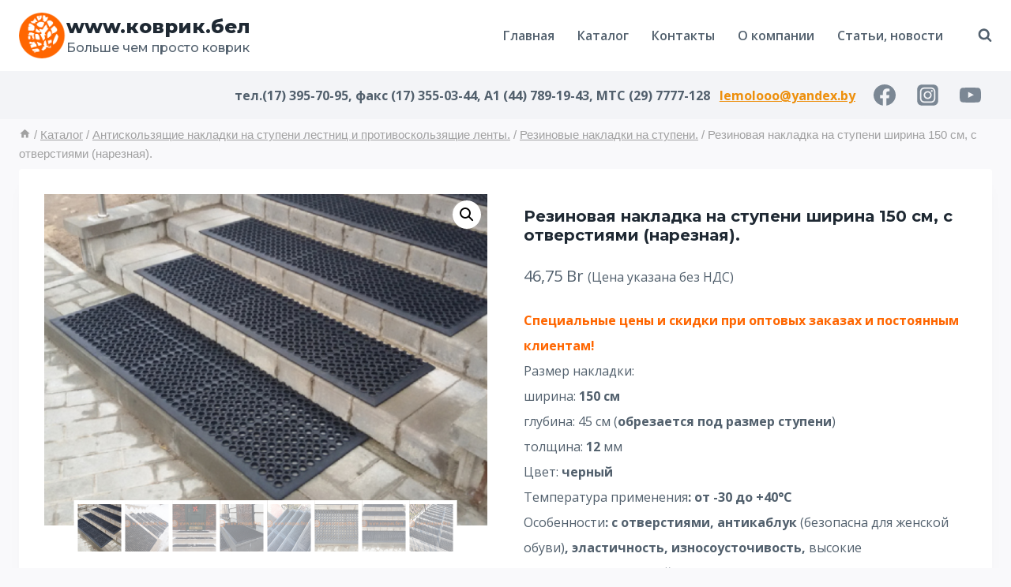

--- FILE ---
content_type: application/javascript
request_url: https://vhodi.by/wp-content/boost-cache/static/ed257e271c.min.js
body_size: 12589
content:
/*! This file is auto-generated */
window.wp=window.wp||{},function(s){var t="undefined"==typeof _wpUtilSettings?{}:_wpUtilSettings;wp.template=_.memoize(function(e){var n,a={evaluate:/<#([\s\S]+?)#>/g,interpolate:/\{\{\{([\s\S]+?)\}\}\}/g,escape:/\{\{([^\}]+?)\}\}(?!\})/g,variable:"data"};return function(t){if(document.getElementById("tmpl-"+e))return(n=n||_.template(s("#tmpl-"+e).html(),a))(t);throw new Error("Template not found: #tmpl-"+e)}}),wp.ajax={settings:t.ajax||{},post:function(t,e){return wp.ajax.send({data:_.isObject(t)?t:_.extend(e||{},{action:t})})},send:function(a,t){var e,n;return _.isObject(a)?t=a:(t=t||{}).data=_.extend(t.data||{},{action:a}),t=_.defaults(t||{},{type:"POST",url:wp.ajax.settings.url,context:this}),(e=(n=s.Deferred(function(n){t.success&&n.done(t.success),t.error&&n.fail(t.error),delete t.success,delete t.error,n.jqXHR=s.ajax(t).done(function(t){var e;"1"!==t&&1!==t||(t={success:!0}),_.isObject(t)&&!_.isUndefined(t.success)?(e=this,n.done(function(){a&&a.data&&"query-attachments"===a.data.action&&n.jqXHR.hasOwnProperty("getResponseHeader")&&n.jqXHR.getResponseHeader("X-WP-Total")?e.totalAttachments=parseInt(n.jqXHR.getResponseHeader("X-WP-Total"),10):e.totalAttachments=0}),n[t.success?"resolveWith":"rejectWith"](this,[t.data])):n.rejectWith(this,[t])}).fail(function(){n.rejectWith(this,arguments)})})).promise()).abort=function(){return n.jqXHR.abort(),this},e}}}(jQuery);;
!function(t,a,i,e){var r=function(t){var a=this;a.$form=t,a.$attributeFields=t.find(".variations select"),a.$singleVariation=t.find(".single_variation"),a.$singleVariationWrap=t.find(".single_variation_wrap"),a.$resetVariations=t.find(".reset_variations"),a.$resetAlert=t.find(".reset_variations_alert"),a.$product=t.closest(".product"),a.variationData=t.data("product_variations"),a.useAjax=!1===a.variationData,a.xhr=!1,a.loading=!0,a.$singleVariationWrap.show(),a.$form.off(".wc-variation-form"),a.getChosenAttributes=a.getChosenAttributes.bind(a),a.findMatchingVariations=a.findMatchingVariations.bind(a),a.isMatch=a.isMatch.bind(a),a.toggleResetLink=a.toggleResetLink.bind(a),a.showNoMatchingVariationsMsg=a.showNoMatchingVariationsMsg.bind(a),t.on("click.wc-variation-form",".reset_variations",{variationForm:a},a.onReset),t.on("reload_product_variations",{variationForm:a},a.onReload),t.on("hide_variation",{variationForm:a},a.onHide),t.on("show_variation",{variationForm:a},a.onShow),t.on("click",".single_add_to_cart_button",{variationForm:a},a.onAddToCart),t.on("reset_data",{variationForm:a},a.onResetDisplayedVariation),t.on("reset_focus",{variationForm:a},a.onResetVariationFocus),t.on("announce_reset",{variationForm:a},a.onAnnounceReset),t.on("clear_reset_announcement",{variationForm:a},a.onClearResetAnnouncement),t.on("reset_image",{variationForm:a},a.onResetImage),t.on("change.wc-variation-form",".variations select",{variationForm:a},a.onChange),t.on("found_variation.wc-variation-form",{variationForm:a},a.onFoundVariation),t.on("check_variations.wc-variation-form",{variationForm:a},a.onFindVariation),t.on("update_variation_values.wc-variation-form",{variationForm:a},a.onUpdateAttributes),t.on("keydown.wc-variation-form",".reset_variations",{variationForm:a},a.onResetKeyDown),setTimeout(function(){t.trigger("check_variations"),t.trigger("wc_variation_form",a),a.loading=!1},100)};r.prototype.onReset=function(t){t.preventDefault(),t.data.variationForm.$attributeFields.val("").trigger("change"),t.data.variationForm.$form.trigger("announce_reset"),t.data.variationForm.$form.trigger("reset_data"),t.data.variationForm.$form.trigger("reset_focus")},r.prototype.onReload=function(t){var a=t.data.variationForm;a.variationData=a.$form.data("product_variations"),a.useAjax=!1===a.variationData,a.$form.trigger("check_variations")},r.prototype.onHide=function(t){t.preventDefault(),t.data.variationForm.$form.find(".single_add_to_cart_button").removeClass("wc-variation-is-unavailable").addClass("disabled wc-variation-selection-needed"),t.data.variationForm.$form.find(".woocommerce-variation-add-to-cart").removeClass("woocommerce-variation-add-to-cart-enabled").addClass("woocommerce-variation-add-to-cart-disabled")},r.prototype.onShow=function(a,i,e){a.preventDefault(),e?(a.data.variationForm.$form.find(".single_add_to_cart_button").removeClass("disabled wc-variation-selection-needed wc-variation-is-unavailable"),a.data.variationForm.$form.find(".woocommerce-variation-add-to-cart").removeClass("woocommerce-variation-add-to-cart-disabled").addClass("woocommerce-variation-add-to-cart-enabled")):(a.data.variationForm.$form.find(".single_add_to_cart_button").removeClass("wc-variation-selection-needed").addClass("disabled wc-variation-is-unavailable"),a.data.variationForm.$form.find(".woocommerce-variation-add-to-cart").removeClass("woocommerce-variation-add-to-cart-enabled").addClass("woocommerce-variation-add-to-cart-disabled")),wp.mediaelement&&a.data.variationForm.$form.find(".wp-audio-shortcode, .wp-video-shortcode").not(".mejs-container").filter(function(){return!t(this).parent().hasClass("mejs-mediaelement")}).mediaelementplayer(wp.mediaelement.settings)},r.prototype.onAddToCart=function(i){t(this).is(".disabled")&&(i.preventDefault(),t(this).is(".wc-variation-is-unavailable")?a.alert(wc_add_to_cart_variation_params.i18n_unavailable_text):t(this).is(".wc-variation-selection-needed")&&a.alert(wc_add_to_cart_variation_params.i18n_make_a_selection_text))},r.prototype.onResetDisplayedVariation=function(t){var a=t.data.variationForm;a.$product.find(".product_meta").find(".sku").wc_reset_content(),a.$product.find(".product_weight, .woocommerce-product-attributes-item--weight .woocommerce-product-attributes-item__value").wc_reset_content(),a.$product.find(".product_dimensions, .woocommerce-product-attributes-item--dimensions .woocommerce-product-attributes-item__value").wc_reset_content(),a.$form.trigger("reset_image"),a.$singleVariation.slideUp(200).trigger("hide_variation")},r.prototype.onAnnounceReset=function(t){t.data.variationForm.$resetAlert.text(wc_add_to_cart_variation_params.i18n_reset_alert_text)},r.prototype.onResetVariationFocus=function(t){t.data.variationForm.$attributeFields[0].focus()},r.prototype.onClearResetAnnouncement=function(t){t.data.variationForm.$resetAlert.text("")},r.prototype.onResetImage=function(t){t.data.variationForm.$form.wc_variations_image_update(!1)},r.prototype.onFindVariation=function(a,i){var e=a.data.variationForm,r=void 0!==i?i:e.getChosenAttributes(),o=r.data;if(r.count&&r.count===r.chosenCount)if(e.useAjax)e.xhr&&e.xhr.abort(),e.$form.block({message:null,overlayCSS:{background:"#fff",opacity:.6}}),o.product_id=parseInt(e.$form.data("product_id"),10),o.custom_data=e.$form.data("custom_data"),e.xhr=t.ajax({url:wc_add_to_cart_variation_params.wc_ajax_url.toString().replace("%%endpoint%%","get_variation"),type:"POST",data:o,success:function(t){t?e.$form.trigger("found_variation",[t]):(e.$form.trigger("reset_data"),r.chosenCount=0,e.loading||e.showNoMatchingVariationsMsg())},complete:function(){e.$form.unblock()}});else{e.$form.trigger("update_variation_values");var n=e.findMatchingVariations(e.variationData,o).shift();n?e.$form.trigger("found_variation",[n]):(e.$form.trigger("reset_data"),r.chosenCount=0,e.loading||e.showNoMatchingVariationsMsg())}else e.$form.trigger("update_variation_values"),e.$form.trigger("reset_data");e.toggleResetLink(r.chosenCount>0)},r.prototype.onFoundVariation=function(a,i){var e=a.data.variationForm,r=e.$product.find(".product_meta").find(".sku"),n=e.$product.find(".product_weight, .woocommerce-product-attributes-item--weight .woocommerce-product-attributes-item__value"),s=e.$product.find(".product_dimensions, .woocommerce-product-attributes-item--dimensions .woocommerce-product-attributes-item__value"),c=e.$singleVariationWrap.find('.quantity input.qty[name="quantity"]'),_=c.closest(".quantity"),d=!0,m=!1,v="";if(i.sku?r.wc_set_content(i.sku):r.wc_reset_content(),i.weight?n.wc_set_content(i.weight_html):n.wc_reset_content(),i.dimensions?s.wc_set_content(t.parseHTML(i.dimensions_html)[0].data):s.wc_reset_content(),e.$form.wc_variations_image_update(i),i.variation_is_visible?(m=o("variation-template"),i.variation_id):m=o("unavailable-variation-template"),v=(v=(v=m({variation:i})).replace("/*<![CDATA[*/","")).replace("/*]]>*/",""),e.$form.find('input[name="variation_id"], input.variation_id').val(i.variation_id).trigger("change"),"yes"===i.is_sold_individually)c.val("1").attr("min","1").attr("max","").trigger("change"),_.hide();else{var l=parseFloat(c.val());l=isNaN(l)?i.min_qty:(l=l>parseFloat(i.max_qty)?i.max_qty:l)<parseFloat(i.min_qty)?i.min_qty:l,c.attr("min",i.min_qty).attr("max",i.max_qty).val(l).trigger("change"),_.show()}i.is_purchasable&&i.is_in_stock&&i.variation_is_visible||(d=!1),setTimeout(function(){e.$singleVariation.html(v),e.$singleVariation.text().trim()?e.$singleVariation.slideDown(200).trigger("show_variation",[i,d]):e.$singleVariation.show().trigger("show_variation",[i,d])},300)},r.prototype.onChange=function(t){var a=t.data.variationForm;a.$form.find('input[name="variation_id"], input.variation_id').val("").trigger("change"),a.$form.trigger("clear_reset_announcement"),a.$form.find(".wc-no-matching-variations").parent().remove(),a.useAjax?a.$form.trigger("check_variations"):(a.$form.trigger("woocommerce_variation_select_change"),a.$form.trigger("check_variations")),a.$form.trigger("woocommerce_variation_has_changed")},r.prototype.addSlashes=function(t){return t=(t=t.replace(/'/g,"\\'")).replace(/"/g,'\\"')},r.prototype.onUpdateAttributes=function(a){var i=a.data.variationForm,e=i.getChosenAttributes().data;i.useAjax||(i.$attributeFields.each(function(a,r){var o,n=t(r),s=n.data("attribute_name")||n.attr("name"),c=t(r).data("show_option_none"),_=":gt(0)",d=t("<select/>"),m=n.val()||"",v=!0;if(!n.data("attribute_html")){var l=n.clone();l.find("option").removeAttr("attached").prop("disabled",!1).prop("selected",!1),n.data("attribute_options",l.find("option"+_).get()),n.data("attribute_html",l.html())}d.html(n.data("attribute_html"));var g=t.extend(!0,{},e);g[s]="";var u=i.findMatchingVariations(i.variationData,g);for(var f in u)if("undefined"!=typeof u[f]){var h=u[f].attributes;for(var p in h)if(h.hasOwnProperty(p)){var w=h[p],b="";if(p===s)if(u[f].variation_is_active&&(b="enabled"),w){w=t("<div/>").html(w).text();var $=d.find("option");if($.length)for(var y=0,F=$.length;y<F;y++){var x=t($[y]);if(w===x.val()){x.addClass("attached "+b);break}}}else d.find("option:gt(0)").addClass("attached "+b)}}o=d.find("option.attached").length,m&&(v=!1,0!==o&&d.find("option.attached.enabled").each(function(){var a=t(this).val();if(m===a)return v=!0,!1})),o>0&&m&&v&&"no"===c&&(d.find("option:first").remove(),_=""),d.find("option"+_+":not(.attached)").remove(),n.html(d.html()),n.find("option"+_+":not(.enabled)").prop("disabled",!0),m?v?n.val(m):n.val("").trigger("change"):n.val("")}),i.$form.trigger("woocommerce_update_variation_values"))},r.prototype.getChosenAttributes=function(){var a={},i=0,e=0;return this.$attributeFields.each(function(){var r=t(this).data("attribute_name")||t(this).attr("name"),o=t(this).val()||"";o.length>0&&e++,i++,a[r]=o}),{count:i,chosenCount:e,data:a}},r.prototype.findMatchingVariations=function(t,a){for(var i=[],e=0;e<t.length;e++){var r=t[e];this.isMatch(r.attributes,a)&&i.push(r)}return i},r.prototype.isMatch=function(t,a){var i=!0;for(var e in t)if(t.hasOwnProperty(e)){var r=t[e],o=a[e];void 0!==r&&void 0!==o&&0!==r.length&&0!==o.length&&r!==o&&(i=!1)}return i},r.prototype.toggleResetLink=function(t){t?"hidden"===this.$resetVariations.css("visibility")&&this.$resetVariations.css("visibility","visible").hide().fadeIn():this.$resetVariations.css("visibility","hidden")},r.prototype.showNoMatchingVariationsMsg=function(){this.$form.find(".single_variation").after('<div role="alert"><p class="wc-no-matching-variations woocommerce-info">'+wc_add_to_cart_variation_params.i18n_no_matching_variations_text+"</p></div>").next("div").find(".wc-no-matching-variations").slideDown(200)},r.prototype.onResetKeyDown=function(t){"Enter"!==t.code&&"Space"!==t.code||(t.preventDefault(),t.data.variationForm.onReset(t))},t.fn.wc_variation_form=function(){return new r(this),this},t.fn.wc_set_content=function(t){void 0===this.attr("data-o_content")&&this.attr("data-o_content",this.text()),this.text(t)},t.fn.wc_reset_content=function(){void 0!==this.attr("data-o_content")&&this.text(this.attr("data-o_content"))},t.fn.wc_set_variation_attr=function(t,a){void 0===this.attr("data-o_"+t)&&this.attr("data-o_"+t,this.attr(t)?this.attr(t):""),!1===a?this.removeAttr(t):this.attr(t,a)},t.fn.wc_reset_variation_attr=function(t){void 0!==this.attr("data-o_"+t)&&this.attr(t,this.attr("data-o_"+t))},t.fn.wc_maybe_trigger_slide_position_reset=function(a){var i=t(this),e=i.closest(".product").find(".images"),r=!1,o=a&&a.image_id?a.image_id:"";i.attr("current-image")!==o&&(r=!0),i.attr("current-image",o),r&&e.trigger("woocommerce_gallery_reset_slide_position")},t.fn.wc_variations_image_update=function(i){var e=this,r=e.closest(".product"),o=r.find(".images"),n=r.find(".flex-control-nav"),s=n.find("li:eq(0) img"),c=o.find(".woocommerce-product-gallery__image, .woocommerce-product-gallery__image--placeholder").eq(0),_=c.find(".wp-post-image"),d=c.find("a").eq(0);if(i&&i.image&&i.image.src&&i.image.src.length>1){n.find('li img[data-o_src="'+i.image.gallery_thumbnail_src+'"]').length>0&&e.wc_variations_image_reset();var m=n.find('li img[src="'+i.image.gallery_thumbnail_src+'"]');if(m.length>0)return m.trigger("flexslider-click"),e.attr("current-image",i.image_id),void a.setTimeout(function(){t(a).trigger("resize"),o.trigger("woocommerce_gallery_init_zoom")},20);_.wc_set_variation_attr("src",i.image.src),_.wc_set_variation_attr("height",i.image.src_h),_.wc_set_variation_attr("width",i.image.src_w),_.wc_set_variation_attr("srcset",i.image.srcset),_.wc_set_variation_attr("sizes",i.image.sizes),_.wc_set_variation_attr("title",i.image.title),_.wc_set_variation_attr("data-caption",i.image.caption),_.wc_set_variation_attr("alt",i.image.alt),_.wc_set_variation_attr("data-src",i.image.full_src),_.wc_set_variation_attr("data-large_image",i.image.full_src),_.wc_set_variation_attr("data-large_image_width",i.image.full_src_w),_.wc_set_variation_attr("data-large_image_height",i.image.full_src_h),c.wc_set_variation_attr("data-thumb",i.image.src),s.wc_set_variation_attr("src",i.image.gallery_thumbnail_src),d.wc_set_variation_attr("href",i.image.full_src)}else e.wc_variations_image_reset();a.setTimeout(function(){t(a).trigger("resize"),e.wc_maybe_trigger_slide_position_reset(i),o.trigger("woocommerce_gallery_init_zoom")},20)},t.fn.wc_variations_image_reset=function(){var t=this.closest(".product"),a=t.find(".images"),i=t.find(".flex-control-nav").find("li:eq(0) img"),e=a.find(".woocommerce-product-gallery__image, .woocommerce-product-gallery__image--placeholder").eq(0),r=e.find(".wp-post-image"),o=e.find("a").eq(0);r.wc_reset_variation_attr("src"),r.wc_reset_variation_attr("width"),r.wc_reset_variation_attr("height"),r.wc_reset_variation_attr("srcset"),r.wc_reset_variation_attr("sizes"),r.wc_reset_variation_attr("title"),r.wc_reset_variation_attr("data-caption"),r.wc_reset_variation_attr("alt"),r.wc_reset_variation_attr("data-src"),r.wc_reset_variation_attr("data-large_image"),r.wc_reset_variation_attr("data-large_image_width"),r.wc_reset_variation_attr("data-large_image_height"),e.wc_reset_variation_attr("data-thumb"),i.wc_reset_variation_attr("src"),o.wc_reset_variation_attr("href")},t(function(){"undefined"!=typeof wc_add_to_cart_variation_params&&t(".variations_form").each(function(){t(this).wc_variation_form()})});var o=function(t){var e=i.getElementById("tmpl-"+t).textContent,r=!1;return(r=(r=(r=r||/<#\s?data\./.test(e))||/{{{?\s?data\.(?!variation\.).+}}}?/.test(e))||/{{{?\s?data\.variation\.[\w-]*[^\s}]/.test(e))?wp.template(t):function(t){var i=t.variation||{};return e.replace(/({{{?)\s?data\.variation\.([\w-]*)\s?(}}}?)/g,function(t,e,r,o){if(e.length!==o.length)return"";var n=i[r]||"";return 2===e.length?a.escape(n):n})}}}(jQuery,window,document);;
(()=>{"use strict";function t(t,e){if(!(t instanceof e))throw new TypeError("Cannot call a class as a function")}function e(t){return e="function"==typeof Symbol&&"symbol"==typeof Symbol.iterator?function(t){return typeof t}:function(t){return t&&"function"==typeof Symbol&&t.constructor===Symbol&&t!==Symbol.prototype?"symbol":typeof t},e(t)}function n(t){var n=function(t,n){if("object"!=e(t)||!t)return t;var a=t[Symbol.toPrimitive];if(void 0!==a){var i=a.call(t,n||"default");if("object"!=e(i))return i;throw new TypeError("@@toPrimitive must return a primitive value.")}return("string"===n?String:Number)(t)}(t,"string");return"symbol"==e(n)?n:n+""}function a(t,e){for(var a=0;a<e.length;a++){var i=e[a];i.enumerable=i.enumerable||!1,i.configurable=!0,"value"in i&&(i.writable=!0),Object.defineProperty(t,n(i.key),i)}}function i(t,e,n){return e&&a(t.prototype,e),n&&a(t,n),Object.defineProperty(t,"prototype",{writable:!1}),t}var o=function(){return i((function e(){t(this,e),this.events={}}),[{key:"on",value:function(t,e){var n=this;this.events[t]||(this.events[t]=[]),this.events[t].push(e);var a=function(e){n.events[t].forEach((function(t){return t(e,e.detail)}))};this.events[t].listener=a,document.addEventListener(t,a)}},{key:"off",value:function(t,e){var n;this.events[t]&&(this.events[t]=this.events[t].filter((function(t){return t!==e})),null!==(n=this.events[t])&&void 0!==n&&n.length||(document.removeEventListener(t,this.events[t].listener),delete this.events[t].listener))}},{key:"trigger",value:function(t){var e=new CustomEvent(t,{detail:arguments.length>1&&void 0!==arguments[1]?arguments[1]:{}});document.dispatchEvent(e)}}])}(),r=awooc_scripts_settings,u=awooc_scripts_ajax,s=awooc_scripts_translate,c=function(){return i((function e(n){t(this,e),this.app=n,this.bindEvent()}),[{key:"bindEvent",value:function(){var t=this;document.addEventListener("click",(function(e){t.unBlock(e)}))}},{key:"showPopup",value:function(t){var e=this;jQuery.blockUI({message:r.template,css:r.popup.css,overlayCSS:r.popup.overlay,fadeIn:r.popup.fadeIn,fadeOut:r.popup.fadeOut,focusInput:r.popup.focusInput,bindEvents:!1,timeout:0,allowBodyStretch:!0,centerX:!0,centerY:!0,blockMsgClass:"blockMsg blockMsgAwooc",onBlock:function(){e.app.events.trigger("awooc_popup_open_trigger"),e.app.request.sendRequest(t)},onUnblock:function(){return e.app.events.trigger("awooc_popup_close_trigger")},onOverlayClick:function(){return document.documentElement.style.overflow="initial"}})}},{key:"unBlock",value:function(t){(t.target.classList.contains("awooc-close")||t.target.classList.contains("blockOverlay"))&&jQuery.unblockUI()}}])}(),l=function(){return i((function e(n){t(this,e),this.app=n,this.button=document.querySelectorAll("form.cart .awooc-button-js"),this.addToCartElements=document.querySelectorAll(".woocommerce-variation-add-to-cart .quantity, .woocommerce-variation-add-to-cart .single_add_to_cart_button"),this.disableClasses=["disabled","wc-variation-selection-needed"],this.disableClassesOutStock=["disabled","wc-variation-is-unavailable"]}),[{key:"init",value:function(){var t=this;document.addEventListener("click",(function(e){return t.handleShowPopup(e)})),jQuery(document.body).on("hide_variation",(function(){return t.toggleButtonClasses(t.button,"add",t.disableClasses)})).on("show_variation",(function(e,n,a){return t.updateButtonState(n,a)}))}},{key:"handleShowPopup",value:function(t){var e=t.target.closest(".awooc-button-js");if(e){if(e.classList.contains("disabled")){t.preventDefault();var n=e.classList.contains("wc-variation-is-unavailable")?wc_add_to_cart_variation_params.i18n_unavailable_text:wc_add_to_cart_variation_params.i18n_make_a_selection_text;return window.alert(n),!1}this.app.popup.showPopup(t)}}},{key:"updateButtonState",value:function(t,e){var n=(arguments.length>2&&void 0!==arguments[2]?arguments[2]:null)||this.button;switch(r.mode){case"in_stock_add_to_card":this.handlePreloadMode(t,n);break;case"no_stock_no_price":this.handleSpecialMode(t,n);break;default:this.handleDefaultMode(e,n)}}},{key:"handlePreloadMode",value:function(t){var e=(arguments.length>1&&void 0!==arguments[1]?arguments[1]:null)||this.button;t.backorders_allowed||!t.is_in_stock?(this.hideAddToCartModule(),this.toggleButtonClasses(e,"remove",this.disableClassesOutStock)):(this.showAddToCartModule(),this.toggleButtonClasses(e,"add",this.disableClasses))}},{key:"handleSpecialMode",value:function(t){var e=(arguments.length>1&&void 0!==arguments[1]?arguments[1]:null)||this.button;t.is_purchasable&&!t.is_in_stock?(this.hideAddToCartModule(),this.toggleButtonClasses(e,"remove",this.disableClasses)):t.is_purchasable&&t.is_in_stock?(this.showAddToCartModule(),this.toggleButtonClasses(e,"remove",this.disableClasses)):(this.showAddToCartModule(),this.toggleButtonClasses(e,"add",this.disableClasses))}},{key:"handleDefaultMode",value:function(t){var e=(arguments.length>1&&void 0!==arguments[1]?arguments[1]:null)||this.button;this.toggleButtonClasses(e,t?"remove":"add",this.disableClassesOutStock)}},{key:"toggleButtonClasses",value:function(t,e,n){t||(t=this.button),t instanceof NodeList&&(t=Array.from(t)),Array.isArray(t)||(t=[t]),t.forEach((function(t){t&&t.classList&&n.forEach((function(n){"string"==typeof n&&t.classList[e](n)}))}))}},{key:"toggleModuleVisibility",value:function(t){this.addToCartElements.forEach((function(e){return e.classList[t]("awooc-hide")})),this.button.forEach((function(e){return e.classList[t]("no-margin")}))}},{key:"hideAddToCartModule",value:function(){this.toggleModuleVisibility("add")}},{key:"showAddToCartModule",value:function(){this.toggleModuleVisibility("remove")}}])}();function d(t,e){(null==e||e>t.length)&&(e=t.length);for(var n=0,a=Array(e);n<e;n++)a[n]=t[n];return a}function p(t,e){return function(t){if(Array.isArray(t))return t}(t)||function(t,e){var n=null==t?null:"undefined"!=typeof Symbol&&t[Symbol.iterator]||t["@@iterator"];if(null!=n){var a,i,o,r,u=[],s=!0,c=!1;try{if(o=(n=n.call(t)).next,0===e){if(Object(n)!==n)return;s=!1}else for(;!(s=(a=o.call(n)).done)&&(u.push(a.value),u.length!==e);s=!0);}catch(t){c=!0,i=t}finally{try{if(!s&&null!=n.return&&(r=n.return(),Object(r)!==r))return}finally{if(c)throw i}}return u}}(t,e)||function(t,e){if(t){if("string"==typeof t)return d(t,e);var n={}.toString.call(t).slice(8,-1);return"Object"===n&&t.constructor&&(n=t.constructor.name),"Map"===n||"Set"===n?Array.from(t):"Arguments"===n||/^(?:Ui|I)nt(?:8|16|32)(?:Clamped)?Array$/.test(n)?d(t,e):void 0}}(t,e)||function(){throw new TypeError("Invalid attempt to destructure non-iterable instance.\nIn order to be iterable, non-array objects must have a [Symbol.iterator]() method.")}()}var f=function(){return i((function e(n,a,i){t(this,e),this.toMail=n,this.request=a,this.qtyVal="",this.cache=a.cache,this.event=i}),[{key:"bindEvent",value:function(){var t=document.querySelector(".awooc-popup-qty");if(t){var e=t.querySelector(".awooc-popup-input-qty");e&&this.initializeQuantityInput(e)}}},{key:"initializeQuantityInput",value:function(t){var e=this;this.setMaxValueInput(t),this.updateAll(),t.addEventListener("input",(function(t){return e.handleInputEvent(t)})),this.handlerPlusMinusButtonsEvent(t)}},{key:"handlerPlusMinusButtonsEvent",value:function(t){var e=this,n=document.querySelector(".awooc-popup-input-qty--minus"),a=document.querySelector(".awooc-popup-input-qty--plus");n&&a&&(n.addEventListener("click",(function(){return e.updateInputQuantity(t,"decrease")})),a.addEventListener("click",(function(){return e.updateInputQuantity(t,"increase")})))}},{key:"updateInputQuantity",value:function(t,e){var n=parseFloat(t.value),a=this.getSafeValue(t.step,1),i=this.getSafeValue(t.min,-1/0),o=this.getSafeValue(t.max,1/0),r=n+("decrease"===e?-a:a),u=Math.max(0,-Math.floor(Math.log10(a)));(r=parseFloat(r.toFixed(u)))>=i&&r<=o&&(t.value=r,t.dispatchEvent(new Event("input",{bubbles:!0})))}},{key:"handleInputEvent",value:function(t){var e=arguments.length>1&&void 0!==arguments[1]?arguments[1]:null;e||(e=t.target.closest(".awooc-popup-input-qty")),e&&(this.setMaxValueInput(e),this.qtyVal=e.value,this.updateAll())}},{key:"setMaxValueInput",value:function(t){var e=this.getSafeValue(t.min,t.step),n=this.getSafeValue(t.max,t.value);t.value=Math.min(Math.max(parseFloat(String(t.value))||e,e),n),this.qtyVal=t.value}},{key:"updateAll",value:function(){this.updateMailQuantity(),this.updateAmount(),this.updateMailData(),this.updateProductQuantity(),this.updateAnalytics()}},{key:"updateMailQuantity",value:function(){this.toMail.qty="".concat(s.product_qty).concat(this.qtyVal)}},{key:"updateMailData",value:function(){var t=document.querySelector('input[name="awooc-hidden-data"]');t&&(t.value=this.request.fillDataToMail(this.toMail))}},{key:"updateAnalytics",value:function(){this.request.app.analyticData.qty=this.qtyVal}},{key:"updateProductQuantity",value:function(){var t=document.querySelector('input[name="awooc_product_qty"]');t&&(t.value=this.qtyVal)}},{key:"updateAmount",value:function(){var t=this.getPrice();if(t){var e=this.displayPrice(this.parsePrice(t)*this.qtyVal);this.updateDOMAmount(e),this.updateMailAmount()}}},{key:"getPrice",value:function(){var t,e=document.querySelector(".awooc-popup-price .woocommerce-Price-currencyValue");return(null==e||null===(t=e.textContent)||void 0===t?void 0:t.replace(/\s+/g,""))||null}},{key:"getSafeValue",value:function(t,e){return""===t||Number.isNaN(parseFloat(t))?e:parseFloat(t)}},{key:"getPriceSettings",value:function(){var t=r.popup,e=t.price_num_decimals,n=void 0===e?0:e,a=t.price_decimal_sep,i=void 0===a?".":a,o=t.price_thousand_sep;return{decimalPlaces:n||0,decimalSeparator:i||".",thousandSeparator:(void 0===o?"":o)||""}}},{key:"displayPrice",value:function(t){var e=String(t).replace(/[^0-9.]/g,""),n=parseFloat(e);if(isNaN(n))return"Invalid number";var a=this.getPriceSettings(),i=a.decimalPlaces,o=a.decimalSeparator,r=a.thousandSeparator,u=p(String(n.toFixed(i)).split("."),2),s=u[0],c=u[1],l=s.replace(/\B(?=(\d{3})+(?!\d))/g,r),d=i>0?c.padEnd(i,"0").slice(0,i):"";return i>0&&d?"".concat(l).concat(o).concat(d):l}},{key:"parsePrice",value:function(t){t=null!=t?t:0;var e=this.getPriceSettings(),n=e.decimalPlaces,a=e.decimalSeparator,i=e.thousandSeparator,o=function(t){return t.replace(/[.*+?^${}()|[\]\\]/g,"\\$&")};if("number"!=typeof t&&(t=String(t),[i," ",".",","].filter(Boolean).forEach((function(e){e!==a&&(t=t.replace(new RegExp(o(e),"g"),""))})),"."!==a&&(t=t.replace(new RegExp(o(a),"g"),".")),t=t.replace(/\.+(?![^.]+$)|[^0-9.-]/g,"")),t=parseFloat(t)||0,!1!==n){var r=""===String(n)?2:parseInt(n,10);return t.toFixed(r)}return t.toFixed(20)}},{key:"updateDOMAmount",value:function(t){var e=document.querySelector(".awooc-popup-sum .woocommerce-Price-currencyValue");e&&(e.textContent=t)}},{key:"updateMailAmount",value:function(){var t=document.querySelector(".awooc-popup-sum bdi");t?this.toMail.sum="".concat(s.formatted_sum).concat(t.textContent):delete this.toMail.sum}}])}();function v(t,e,a){return(e=n(e))in t?Object.defineProperty(t,e,{value:a,enumerable:!0,configurable:!0,writable:!0}):t[e]=a,t}function h(t,e){var n=Object.keys(t);if(Object.getOwnPropertySymbols){var a=Object.getOwnPropertySymbols(t);e&&(a=a.filter((function(e){return Object.getOwnPropertyDescriptor(t,e).enumerable}))),n.push.apply(n,a)}return n}function y(t){for(var e=1;e<arguments.length;e++){var n=null!=arguments[e]?arguments[e]:{};e%2?h(Object(n),!0).forEach((function(e){v(t,e,n[e])})):Object.getOwnPropertyDescriptors?Object.defineProperties(t,Object.getOwnPropertyDescriptors(n)):h(Object(n)).forEach((function(e){Object.defineProperty(t,e,Object.getOwnPropertyDescriptor(n,e))}))}return t}var m,w=function(){return i((function e(n){t(this,e),this.request=n,this.defaultAttributes={}}),[{key:"collectData",value:function(t){var e=this.getBaseData(t);return this.setAttributesOnCatalog(t,e),this.serializeFormData(t,e),e}},{key:"getBaseData",value:function(t){return{id:this.request.getProductID(t),action:"awooc_ajax_product_form",nonce:u.nonce,attributes:y({},this.defaultAttributes)}}},{key:"setAttributesOnCatalog",value:function(t,e){e.attributes=y({},this.defaultAttributes);var n=t.target.dataset.selectedVariant;n&&(e.attributes=JSON.parse(n))}},{key:"serializeFormData",value:function(t,e){var n=t.target.closest(".cart");n&&(e.attributes=y({},this.defaultAttributes),this.processFormData(new FormData(n),e))}},{key:"processFormData",value:function(t,e){var n=this;t.forEach((function(t,a){n.updateDataField(e,a,t),a.startsWith("attribute_")&&n.updateDataField(e.attributes,a,t)})),delete e["add-to-cart"]}},{key:"updateDataField",value:function(t,e,n){t[e]=t[e]?[].concat(t[e],n):n}}])}(),b=function(){return i((function e(n){t(this,e),this.app=n,this.$=this.app.$,this.dataCollector=new w(this)}),[{key:"sendRequest",value:function(t){var e=this,n=this.dataCollector.collectData(t);this.app.xhr=this.$.ajax({url:u.url,data:n,type:"POST",dataType:"json",success:function(n){return e.handleSuccessResponse(n,t)},error:function(t){return e.handleErrorResponse(t)}})}},{key:"getProductID",value:function(t){var e,n=t.target.closest(".variations_form"),a=null==n||null===(e=n.querySelector('input[name="variation_id"]'))||void 0===e?void 0:e.value;return null!=a?a:t.target.dataset.valueProductId}},{key:"handleSuccessResponse",value:function(t,e){this.removeSkeleton();var n=t.data,a=n.toMail,i=n.toPopup,o=n.toAnalytics;this.fillDataToPopup(i),this.fillHiddenFormFields(a,e),new f(a,this,e).bindEvent(),this.app.analyticData=o,this.initUI(),this.closeMagnificPopup(),this.app.events.trigger("awooc_popup_ajax_trigger",t)}},{key:"handleErrorResponse",value:function(t){t.responseJSON&&console.error(t.responseJSON.data)}},{key:"fillDataToMail",value:function(t){return"\n".concat(s.product_data_title,"\n———\n").concat(Object.values(t).join("\n"))}},{key:"fillDataToPopup",value:function(t){Object.entries(t).forEach((function(t){var e=p(t,2),n=e[0],a=e[1],i=document.querySelector(".awooc-popup-".concat(n));i&&(i.innerHTML=a)}))}},{key:"fillHiddenFormFields",value:function(t,e){this.updateField("awooc_product_id",this.getProductID(e)),this.updateField("awooc_product_qty",this.getQty()),this.updateField("awooc-hidden-data",this.fillDataToMail(t))}},{key:"updateField",value:function(t,e){var n=document.querySelector('input[name="'.concat(t,'"]'));n&&(n.value=e)}},{key:"initUI",value:function(){this.app.form.initContactForm(),this.app.form.initMask()}},{key:"removeSkeleton",value:function(){document.querySelectorAll(".awooc-popup-inner .awooc-popup-item").forEach((function(t){t.classList.remove("skeleton-loader")}))}},{key:"closeMagnificPopup",value:function(){var t;null!==(t=this.$.magnificPopup)&&void 0!==t&&t.instance&&this.$.magnificPopup.close()}},{key:"getQty",value:function(){var t=document.querySelector('.quantity input[name="quantity"]');return t?t.value:1}}])}(),g=function(){return i((function e(n){t(this,e),this.app=n;var a=r.popup,i=a.cf7_form_id,o=a.mailsent_timeout,u=a.invalid_timeout;this.formId=Number(i),this.mailsentTimeout=o,this.invalidTimeout=u}),[{key:"init",value:function(){this.bindEvents()}},{key:"bindEvents",value:function(){var t=this;document.addEventListener("wpcf7mailsent",(function(e){return t.handleMailSent(e)})),document.addEventListener("wpcf7invalid",(function(e){return t.handleInvalid(e)})),this.app.events.on("awooc_popup_ajax_trigger",(function(){return t.setupFormSubmitListener()}))}},{key:"setupFormSubmitListener",value:function(){var t=this,e=document.querySelector("form.wpcf7-form");e&&e.addEventListener("submit",(function(e){return t.handleFormSubmit(e)}))}},{key:"handleMailSent",value:function(t){var e=t.detail;setTimeout((function(){return jQuery.unblockUI()}),this.mailsentTimeout),this.formId===e.contactFormId&&this.app.events.trigger("awooc_mail_sent_trigger",{selectedProduct:this.app.analyticData,mailDetail:e})}},{key:"handleInvalid",value:function(t){var e=this,n=t.detail;this.formId===n.contactFormId&&this.app.events.trigger("awooc_mail_invalid_trigger"),setTimeout((function(){return e.clearFormErrors()}),this.invalidTimeout)}},{key:"clearFormErrors",value:function(){var t=document.querySelector(".awooc-form-custom-order .wpcf7-response-output"),e=document.querySelectorAll(".awooc-form-custom-order .wpcf7-not-valid-tip"),n=document.querySelector('.awooc-form-custom-order input[type="submit"]');t&&(t.innerHTML=""),n&&(n.disabled=!1),e.forEach((function(t){return t.remove()}))}},{key:"handleFormSubmit",value:function(t){var e=t.currentTarget.querySelector('input[type="submit"]');e&&(e.disabled=!0)}},{key:"initContactForm",value:function(){var t=this;document.querySelectorAll(".awooc-form-custom-order div.wpcf7 > form").forEach((function(e){var n=e.querySelector('input[name="_wpcf7_version"]');n&&(n.value&&n.value<="5.4"?t.initOldWpcf7(e):wpcf7.init(e))}))}},{key:"initOldWpcf7",value:function(t){wpcf7.initForm(t),wpcf7.cached&&wpcf7.refill(t)}},{key:"initMask",value:function(){document.querySelectorAll(".awooc-form-custom-order .wpcf7-mask").forEach((function(t){var e=jQuery(t).data("mask");if(e)try{jQuery(t).mask(e),/[a*]/.test(e)||t.setAttribute("inputmode","numeric")}catch(t){console.error("Error ".concat(t.name,": ").concat(t.message,"\n").concat(t.stack))}}))}}])}(),k=function(){return i((function e(n){t(this,e),this.app=n,this.variationForms=document.querySelectorAll(".cfvsw_variations_form, form.variations_form"),this.buttons=this.getButtons()}),[{key:"getButtons",value:function(){return Array.from(this.variationForms).map((function(t){return t.closest("li")})).filter((function(t){return null!==t})).flatMap((function(t){return Array.from(t.querySelectorAll(".awooc-button-js"))}))}},{key:"init",value:function(){this.variationForms.length<0||(this.addedToButtonAttributes(),this.disableButtons(),this.bindEvents())}},{key:"bindEvents",value:function(){var t=this;document.addEventListener("cfvswVariationLoad",(function(){return t.addedToButtonAttributes()})),document.addEventListener("astraInfinitePaginationLoaded",(function(){return t.addedToButtonAttributes()})),document.querySelectorAll(".cfvsw-swatches-option").forEach((function(e){e.addEventListener("click",(function(e){return t.onClickSwatchesOption(e)}))}))}},{key:"addedToButtonAttributes",value:function(){var t=this;this.variationForms.forEach((function(e){jQuery(e).wc_variation_form(),e.dataset.cfvswCatalog||jQuery(e).on("found_variation",(function(){return t.updateButtonData(e)}))}))}},{key:"updateButtonData",value:function(t){var e,n=t.querySelectorAll(".variations select"),a={},i=null===(e=t.closest("li"))||void 0===e?void 0:e.querySelector(".awooc-button-js");n.forEach((function(t){var e=t.dataset.attributeName||t.name;a[e]=t.value||""})),i&&(i.disabled=!1,i.classList.add("cfvsw_variation_found"),i.dataset.selectedVariant=JSON.stringify(a))}},{key:"onClickSwatchesOption",value:function(t){var e=t.target;this.isSwatchSelected(e)?this.resetButtonData(e):(this.deselectAllSwatches(e),this.selectSwatch(e)),this.updateSelectOption(e)}},{key:"resetButtonData",value:function(t){var e,n=null===(e=t.closest("li"))||void 0===e?void 0:e.querySelector(".awooc-button-js");if(n){var a=this.getSelectElement(t);(null==a?void 0:a.value)&&""!==a.value?this.updateButtonData(t.closest("form")):(n.disabled=!0,n.classList.remove("cfvsw_variation_found"),n.dataset.selectedVariant="")}}},{key:"updateSelectOption",value:function(t){var e=this.getSwatchValue(t),n=this.getSelectElement(t);n&&(n.value=e,setTimeout((function(){n.dispatchEvent(new CustomEvent("change",{bubbles:!0}))}),50))}},{key:"isSwatchSelected",value:function(t){return(!t.classList.contains("cfvsw-swatches-disabled")||!t.classList.contains("cfvsw-swatches-out-of-stock"))&&t.classList.contains("cfvsw-selected-swatch")}},{key:"deselectAllSwatches",value:function(t){t.parentElement.querySelectorAll(".cfvsw-swatches-option").forEach((function(t){return t.classList.remove("cfvsw-selected-swatch")}))}},{key:"selectSwatch",value:function(t){t.classList.add("cfvsw-selected-swatch")}},{key:"getSwatchValue",value:function(t){return this.isSwatchSelected(t)?t.dataset.slug:""}},{key:"getSelectElement",value:function(t){var e;return null===(e=t.closest(".cfvsw-swatches-container"))||void 0===e||null===(e=e.previousElementSibling)||void 0===e?void 0:e.querySelector("select")}},{key:"disableButtons",value:function(){this.buttons.forEach((function(t){return t.disabled=!0}))}}])}(),S=function(){return i((function e(n){t(this,e),this.app=n}),[{key:"init",value:function(){var t=this;jQuery(document.body).on("woodmart-quick-view-displayed",(function(){var e=document.querySelector(".product.quick-shop-loaded form.cart .awooc-button-js");e&&jQuery(".product.quick-shop-loaded").find(".variations_form").on("hide_variation",(function(){return t.app.buttons.toggleButtonClasses([e],"add",t.app.buttons.disableClasses)})).on("show_variation",(function(n,a,i){return t.app.buttons.updateButtonState(a,i,[e])}))}))}}])}(),_=function(){return i((function e(n){t(this,e),this.validateGlobals()&&(this.$=n,this.xhr=!1,this.analyticData={},this.events=new o,this.popup=new c(this),this.buttons=new l(this),this.request=new b(this),this.form=new g(this),this.variationSwatches=new k(this),this.woodmart=new S(this),this.init())}),[{key:"init",value:function(){this.buttons.init(),this.form.init(),this.variationSwatches.init(),this.woodmart.init()}},{key:"validateGlobals",value:function(){var t={awooc_scripts_ajax:"awooc_scripts_ajax not found",awooc_scripts_translate:"awooc_scripts_translate not found",awooc_scripts_settings:"awooc_scripts_settings not found",wpcf7:"На странице не существует объекта wpcf7. Что-то не так с темой..."};for(var e in t)if(void 0===window[e]||null===window[e])return console.warn(t[e]),!1;return!0}}])}();(function(t){var e="awooc_",n=t.fn.on,a=t.fn.trigger;t.fn.on=function(t,a,i,o){return"function"==typeof a?(o=a,a=void 0,i=void 0):"function"==typeof i&&(o=i,i=void 0),"string"==typeof t&&t.startsWith(e)&&o?n.call(this,t,a,i,(function(e){o.length>1&&console.warn("[WARNING] '".concat(t,"' передает данные через event.detail, но обработчик ожидает data. Используйте event.detail вместо второго аргумента.")),o.call(this,e,e.detail)})):n.apply(this,arguments)},t.fn.trigger=function(t,n){if("string"==typeof t&&t.startsWith(e)){var i=new CustomEvent(t,{detail:n});return document.dispatchEvent(i),this}return a.apply(this,arguments)},document.addEventListener(e,(function(n){n.type.startsWith(e)&&t(document).triggerHandler(n.type,n.detail)}),!0)})(m=jQuery),m(document).ready((function(){window.AwoocAppCore||(window.AwoocAppCore=new _(m))}))})();;